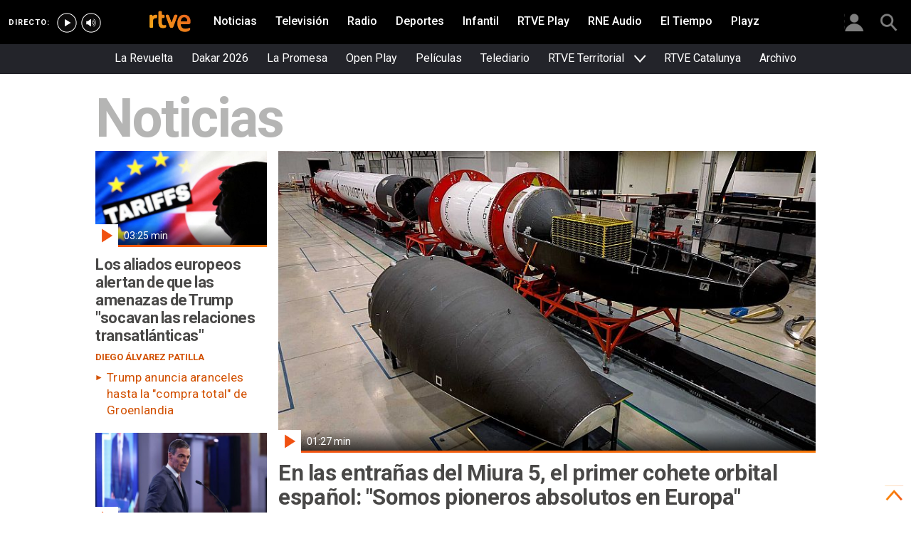

--- FILE ---
content_type: text/css
request_url: https://css2.rtve.es/css/rtve.0000/rtve.0000.commons/rtve.modules/desktp.mothers.css
body_size: 3536
content:
/***** NUEVO mothers *****/
@charset 'UTF-8';

/*TEXTOS*/
.container > section.grid > * {position:relative;z-index:2;}
.secBox {padding: 0.8rem 1.6rem;width: 100%;display: inline-block;}
.grid>.secBox,.grid>h2 {margin:0;bottom:auto;padding:1.2rem 0 0 2.4rem;}
.mainBox .pretitle,.mainBox .maintitle {display:block;}


/*TEXTO DENTRO*/
.overBox {width:100%;bottom:0;padding-bottom:1.4rem;left:0;/*z-index:1;*/}
.overBox:empty {display: none;}
.overBox>.txtBox .pretitle {color: #c4c6c8;}

/*positioning*/
.overBox,.titles .overBox .txtBox {position:absolute;}

.gridBox .cell .inside .mediaBox {z-index:1}
.gridBox .cell .inside .mediaBox:before {
    background: -moz-linear-gradient(top, rgba(0,0,0,0) 25%, rgba(0,0,0,0.75) 100%); /* FF3.6+ */
    background: -webkit-gradient(linear, left top, left bottom, color-stop(25%,rgba(0,0,0,0)), color-stop(100%,rgba(0,0,0,0.75))); /* Chrome,Safari4+ */
    background: -webkit-linear-gradient(top,  rgba(0,0,0,0) 25%,rgba(0,0,0,0.75) 100%); /* Chrome10+,Safari5.1+ */
    background: -o-linear-gradient(top,  rgba(0,0,0,0) 25%,rgba(0,0,0,0.75) 100%); /* Opera 11.10+ */
    background: -ms-linear-gradient(top,  rgba(0,0,0,0) 25%,rgba(0,0,0,0.75) 100%); /* IE10+ */
    background: linear-gradient(to bottom,  rgba(0,0,0,0) 25%,rgba(0,0,0,0.75) 100%); /* W3C */
    filter: progid:DXImageTransform.Microsoft.gradient( startColorstr='#00000000', endColorstr='#bf000000',GradientType=0 ); /* IE6-9 */
}

.container:not(.notory) .mod.inside .ima:before {
background: -moz-linear-gradient(top, rgba(0,0,0,0) 50%, rgba(0,0,0,0.75) 100%); /* FF3.6+ */
background: -webkit-gradient(linear, left top, left bottom, color-stop(50%,rgba(0,0,0,0)), color-stop(100%,rgba(0,0,0,0.75))); /* Chrome,Safari4+ */
background: -webkit-linear-gradient(top,  rgba(0,0,0,0) 50%,rgba(0,0,0,0.75) 100%); /* Chrome10+,Safari5.1+ */
background: -o-linear-gradient(top,  rgba(0,0,0,0) 50%,rgba(0,0,0,0.75) 100%); /* Opera 11.10+ */
background: -ms-linear-gradient(top,  rgba(0,0,0,0) 50%,rgba(0,0,0,0.75) 100%); /* IE10+ */
background: linear-gradient(to bottom,  rgba(0,0,0,0) 50%,rgba(0,0,0,0.75) 100%); /* W3C */
filter: progid:DXImageTransform.Microsoft.gradient( startColorstr='#00000000', endColorstr='#bf000000',GradientType=0 ); /* IE6-9 */
}

.gridBox .cell .inside .mediaBox:before,
.container:not(.notory) .mod.inside .ima:before {content:'';width:100%;height:100%;display:inline-block;position:absolute;left:0;top:0;z-index:1;}


/*actuamos sobre la caja superpuesta, no sobre la caja de texto*/
.inside .overBox {border-style:solid;border-color:transparent;}

.inside .mediaBox:not(.imageBox) + .overBox {border-width:0 3rem 0 12rem;}
.g4.simply .grid .inside .mediaBox:not(.imageBox) + .overBox {border-width:0 3rem 0 6rem;}
.inside .mediaBox.imageBox  + .overBox {border-width:0 3.6rem;}
.inside.notic_mod .mediaBox:not(.imageBox) + .overBox {border-width: 0 3rem;}

/*g3 con 5 elementos*/
.bodier.g3.notory.size_75.incols .gridBox>.cell .inside  .overBox {border-width: 0 4.8rem 0 6.4rem;}

/*todo dentro*/
.inside .overBox {height:auto;}
.inside .mediaBox,
.simply.g3 .inside .mediaBox,
.size_50.g3 .cell:first-child .inside .mediaBox,
.size_100.g3 .gridBox > .cell:first-child .inside .mediaBox {margin-bottom:0;}


/*textos sin recorrer*/
.container.size_33.g3 .txtBox,
.container.size_33.g3 .auxBox,
.g4 .txtBox,.g4 .auxBox {clear:both;}

/*textos debajo*/
.simply.g4 .auxBox,.simply.g4 .txtBox {clear:both;}
.simply.g4 .txtBox,.simply.g4 .txtBox + .auxBox {padding-left:0;}

*[class*="size"] .overBox > .txtBox,*[class*="size"] .overBox > .auxBox {padding-left:0;}

.mainBox .auxBox .pubBox {display:inline-block;}

/*poner a la misma altura*/
.container.size_33.g3 .txtBox, .container.size_33.g3 .auxBox,
.simply.size_25.g4 .mainBox .txtBox, .simply.size_25.g4 .mainBox .auxBox{clear:none;padding-left:3rem;}

.simply.size_25.g4 .mainBox .txtBox, .simply.size_25.g4 .mainBox .auxBox,
.simply.size_20.g5 .mainBox .txtBox, .simply.size_20.g5 .mainBox .auxBox {padding-left:0;padding-bottom:1rem}

/*espaciado vertical*/
.mainBox .txtBox + .auxBox,
.mainBox .auxBox > * + * {margin-top:1rem;}
.mainBox .auxBox>:not(.author) {margin-top: 0.8rem;}

/*listas en entradillas*/
[data-tipo="mod_rich_text"] .cellContent > ul > li,
.mainBox .auxBox li {padding-left:1.7rem;}
[data-tipo="mod_rich_text"] .cellContent > ul > li:before,
.mainBox .auxBox li:before {float:left;content:'\25BA';font-size: 1.2rem;height: 1.7rem;width: 1.7rem;line-height: 2.3rem;position:relative;left: -1.7rem;margin-right: -1.7rem;color: #f70;}

/*textos a la izquierda*/
.g1 .mediaBox,
.notory.size_50.g2 .mediaBox,
.notory.size_60.g2 .mediaBox,
.size_60.g4 .gridBox > .cell:first-child .mediaBox {float:left;}
.notory.g1 .mediaBox,
.inside .notory.size_50.g2 .mediaBox,
.inside .notory.size_60.g2 .mediaBox,
.inside .size_60.g4 .gridBox > .cell:first-child .mediaBox {float:none;}

/*correciones alto de imagenes*/
.size_50.g3 .cell:first-child .mediaBox .ima {padding-bottom:0.8rem;}


/** MAQUETACION GRIDS ***************************/
/************************************************/
.gridLayout {position:relative;}
.gridLayout .auxBox {padding:0;margin:0;}
.gridLayout .grid {margin:0.8rem 0;}
.gridLayout .anteBox {padding: 0;position: absolute;left: 0;top: 0;bottom: 0;right: 0;z-index: -1;}
.gridLayout.size_60.g4 .gridBox>.cell .mediaBox {float:none;width:100%;border:0 none;margin:inherit;}
[data-tipo="mod_multi-mosaic"] > .secBox {margin-top:1.6rem;}
.container.gridLayout[class*='g'] .gridBox > .cell {width:100%;}
.auxoff .auxBox {display:none;}

.mediaBox .ima > img {height: 100%;width: 100%;object-fit: cover;}

/*basicos*/
.gridLayout .mainBox {position:relative;}
.gridLayout .gridBox {display:grid;}
.g1 .gridBox {grid-template-columns:repeat(1,1fr);}
.g2.simply .gridBox {grid-template-columns:repeat(2,1fr);}
.g3.simply .gridBox {grid-template-columns:repeat(3,1fr);}
.g4.simply .gridBox {grid-template-columns:repeat(4,1fr);}
.g5.simply .gridBox {grid-template-columns:repeat(5,1fr);}

.flip-x .cell:first-of-type {grid-column:2;}

.gridLayout .auxoff .txtBox {grid-row-end: none;display: flex;flex-direction: column;justify-content: space-between;}
.gridLayout.g1[class*='size_']:not(.size_100) .txtBox {justify-content: flex-end;align-items: flex-start;}
.gridLayout.g1[class*='size_']:not(.size_100) .auxBox {justify-content: flex-start;place-self: flex-start;}
.gridLayout :not(.auxoff) .auxBox {place-self: flex-end;justify-self: flex-start;}

/** G1 MODULES **********************************/
/************************************************/
.size_75.g1 .txtBox .pretitle {float:none;}
.size_50.g1 .cell,.size_66.g1 .cell,.size_75.g1 .cell {padding:2rem 0.8rem 0.8rem 0.8rem;}

/*column:border right*/
.size_50.g1 .gridBox.right .cell, .size_66.g1 .gridBox.right .cell, .size_75.g1 .gridBox.right .cell  {padding:0 0 0 2rem;}
.size_75.g1 .gridBox.right .mod:not(.no_ima) .mediaBox {float:right;}

.grid.g1.simply .gridBox.border.right .mediaBox {float:right;}
.grid.g1.simply .gridBox.border.right .mediaBox {border-left:0;border-right:0;}
.grid.g1.simply.size_50 .gridBox.border.right .txtBox {margin:0 2rem 2rem 10%;}
.grid.g1.simply.size_50 .gridBox.border.right .auxBox {margin:0 2rem 2rem 10%;}

/*filas de 1 elemento*/
.gridLayout.g1[class*='size_']:not(.size_100) .mainBox {display:grid;grid-template-rows:auto auto;gap: 0;align-items: start;}
	.gridLayout.g1.size_75 .mainBox {grid-template-columns:3fr 1fr;}
	.gridLayout.g1.size_66 .mainBox {grid-template-columns:2fr 1fr;}
	.gridLayout.g1.size_50 .mainBox {grid-template-columns:1fr 1fr;}
.gridLayout.g1[class*='size_']:not(.size_100) .txtBox,.gridLayout.g1[class*='size_']:not(.size_100) .auxBox {display:flex;flex-direction:column;padding-left: 1rem !important;}
.gridLayout.g1[class*='size_']:not(.size_100) .mod .mediaBox {width: calc(100% - 0.4rem);grid-row-start:1;grid-row-end:span 2;}
.gridLayout.g1.size_50:not(.size_100) .mod .mediaBox {width: calc(100% - 0.8rem);}

.gridLayout.g1.size_75 .imaR .mainBox {grid-template-columns: 1fr 3fr;}
.gridLayout.g1.size_66 .imaR .mainBox {grid-template-columns: 2fr 3fr;}

/** G2 MODULES **********************************/
/************************************************/ 
.notory.size_50.g2 .gridBox > .cell:first-child,
.size_66.g2 .gridBox > .cell:first-child {padding-bottom:0;} 

/*filas de 2 elementos*/
/* .gridLayout.g2.size_75 .gridBox {grid-template-columns:3fr 1fr;} */
.gridLayout.g2.size_66 .gridBox {grid-template-columns:2fr 1fr;}

/*apertura de 2 elementos*//*reverse*//* flip-x manual */
.gridLayout.g2.size_66.flip-x .gridBox {grid-template-columns:1fr 2fr;}
.gridLayout.g2.size_66.flip-x .cell:first-of-type {grid-column:1}


/** G3 MODULES **********************************/
/************************************************/
/*textos dentro*//*.g3.notory :: solo el primero*/
.container.g3.notory .gridBox > .cell:nth-child(2) .overBox,
.container.g3.notory .gridBox > .cell:nth-child(3) .overBox,
.container.g3.notory .gridBox > .cell:nth-child(2) .txtBox,
.container.g3.notory .gridBox > .cell:nth-child(3) .txtBox {position:relative;left:auto;top:auto;bottom:auto;height:auto;margin:0;}

.container.g3.notory .gridBox > .cell:nth-child(2) .overBox,
.container.g3.notory .gridBox > .cell:nth-child(3) .overBox {border:0 none;padding:0;}
.container.g3.notory .gridBox > .cell:nth-child(2) .mediaBox ~ a,
.container.g3.notory .gridBox > .cell:nth-child(3) .mediaBox ~ a {background:transparent;}

/*column:border right*/
.size_50.g3 .gridBox.right > .cell:first-child,
.size_75.g3 .gridBox.right > .cell:first-child {float:right;}

.g3.simply .inside .overBox {border-width:0 2.4rem;}

.container.size_50.g3 .gridBox > .cell:nth-child(2) .txtBox,
.container.size_50.g3 .gridBox > .cell:nth-child(3) .txtBox,
.container.size_50.g3 .gridBox > .cell:nth-child(2) .auxBox,
.container.size_50.g3 .gridBox > .cell:nth-child(3) .auxBox,
.container.size_75.g3 .gridBox > .cell:nth-child(2) .txtBox,
.container.size_75.g3 .gridBox > .cell:nth-child(3) .txtBox,
.container.size_75.g3 .gridBox > .cell:nth-child(2) .auxBox,
.container.size_75.g3 .gridBox > .cell:nth-child(3) .auxBox {padding-left:0;padding-right:0;clear:both;}

.size_50.g3 .cell:nth-child(2) .inside .mainBox,
.size_50.g3 .cell:nth-child(3) .inside .mainBox,
.size_75.g3 .cell:nth-child(2) .inside .mainBox,
.size_75.g3 .cell:nth-child(3) .inside .mainBox  {position:relative;}
.size_50.g3 .cell:nth-child(2) .inside .overBox,
.size_50.g3 .cell:nth-child(3) .inside .overBox,
.size_75.g3 .cell:nth-child(2) .inside .overBox,
.size_75.g3 .cell:nth-child(3) .inside .overBox {top:4.4rem;margin-bottom:4rem;}


/*filas de 3 elementos*/
.gridLayout.g3.notory .gridBox {grid-template-rows:auto 1fr;}
.gridLayout.g3.notory .cell:first-of-type {grid-row-start:1;grid-row-end:span 2;}
.gridLayout.g3.size_75 .gridBox {grid-template-columns:3fr 1fr;}
.gridLayout.g3.size_66 .gridBox {grid-template-columns:2fr 1fr;}
.gridLayout.g3.size_50 .gridBox {grid-template-columns:1fr 1fr;}

/*apertura de 3 elementos*//*reverse*/
.gridLayout.g3.size_66.flip-x .gridBox {grid-template-columns:1fr 2fr;} /* flip-x manual */

/** cambio temporal de 66 a 75 **/
.gridLayout.g3.size_66 .gridBox {grid-template-columns: 3fr 1fr;}
.gridLayout.g3.size_66.flip-x .gridBox {grid-template-columns:1fr 3fr;} /* flip-x manual */
.gridLayout.g3.size_66 .imaR .mainBox, .gridLayout.g3.size_66 .imaL .mainBox,
.gridLayout.g3.size_66.flip-x .imaR .mainBox, .gridLayout.g3.size_66.flip-x .imaL .mainBox {display:block}

/** cambio temporal de 66 a 75 FORZAR 16/9  **/
.gridLayout.g3.size_66 .gridBox .mediaBox {aspect-ratio: 16/9;}
.gridLayout.g3.size_66 .gridBox .mediaBox .ima {padding-top:56.25%}

.g3.simply .inside .overBox {bottom:1.4rem}

.gridLayout.g3.notory .cell.bbnx-slot:first-of-type {overflow: hidden;}

/** size 75 flip x sin alterar orden  **/
.gridLayout.g3.size_75 .gridBox {grid-template-columns: 3fr 1fr;}
.gridLayout.g3.size_75.flip-x .gridBox {grid-template-columns:1fr 3fr;}
.gridLayout.g3.size_75 .imaR .mainBox, .gridLayout.g3.size_66 .imaL .mainBox,
.gridLayout.g3.size_75.flip-x .imaR .mainBox, .gridLayout.g3.size_75.flip-x .imaL .mainBox {display:block}

.gridLayout.g3.notory.size_75.flip-x .cell:last-of-type {grid-row-start:1;grid-row-end:span 2;}
.gridLayout.g3.notory.size_75.flip-x .cell:first-of-type {grid-row-start: 1;grid-row-end: span 1;grid-column: 1;}
.gridLayout.g3.notory.size_75.flip-x .cell:nth-of-type(2) {grid-row-start: 2;grid-row-end: span 1;grid-column: 1;}

/** G4 MODULES **********************************/
/************************************************/
.size_60.g4 .gridBox > .cell .mediaBox {border:2rem solid transparent;border-top:0 none;margin:0 2rem 0 0;}
.size_60.g4 .gridBox > .cell .mediaBox {width:60%;}

.size_25.g4 .mainBox .txtBox,.size_25.g4 .mainBox .auxBox {padding:0;}
.size_60.g4 .gridBox > .cell .txtBox,.size_60.g4 .gridBox > .cell .auxBox {clear:none;}
.size_60.g4 .gridBox > .cell .mod {position:relative;}

/*filas de 4 elementos*/
.gridLayout.g4.notory .gridBox {grid-template-rows:auto auto 1fr;}
.gridLayout.g4.notory .cell:first-of-type {grid-row-start:1;grid-row-end:span 3;}

/*3cols*/.gridLayout.g4.size_66 .gridBox {grid-template-columns:2fr 1fr;}			
/*5cols*/.gridLayout.g4.size_60 .gridBox {grid-template-columns:3fr 2fr;}
/*5cols*/.gridLayout.g4.size_60 .cell:first-of-type .mediaBox {margin-bottom:2rem;}
.gridLayout.g4.size_50 .gridBox {grid-template-columns:1fr 1fr;}

.g4.simply .inside .overBox {bottom:1.4rem}

/*apertura de 4 elementos*//*reverse*//* flip-x manual */
.gridLayout.g4.size_66.flip-x .gridBox {grid-template-columns:1fr 2fr;}
.gridLayout.g4.size_60.flip-x .gridBox {grid-template-columns:2fr 3fr;}


/** G5 MODULES **********************************/
/************************************************/
.notory.g5 .gridBox {display: grid;grid-template-columns: 60% 20% 20%;}
.notory.g5 .gridBox > .cell:first-child {grid-row-start: 1; grid-row-end: 3;} 

/*apertura de 5 elementos*/
.gridLayout.g5.notory .gridBox {grid-template-rows:auto auto auto 1fr;}
.gridLayout.g5.notory .cell:first-of-type {grid-row-start:1;grid-row-end:span 4;}
.gridLayout.g5.size_66 .gridBox {grid-template-columns:2fr 1fr;}
/* .gridLayout.g5.size_66 .gridBox {grid-template-columns:3fr 1fr;} */
.gridLayout.g5.size_66 .imaR .mainBox {grid-template-columns:0.666fr 0.333fr;}
.gridLayout.g5.size_66 .imaL .mainBox {grid-template-columns:0.333fr 0.666fr;}
.gridLayout.g5.size_66 .imaR .mediaBox,.gridLayout.g5.size_66 .imaL .txtBox {grid-column:2;}
.gridLayout.g5.size_66 .imaR .txtBox,.gridLayout.g5.size_66 .imaL .mediaBox {grid-column:1;}

.g5.simply .inside .mediaBox:not(.imageBox) + .overBox {border-width: 0 0.6rem 0 5rem;}
.g5.simply .inside .overBox {padding-bottom:0;bottom:1.4rem;}

/*apertura de 5 elementos*//*reverse*/
.gridLayout.g5.size_66.flip-x .gridBox {grid-template-columns:1fr 2fr;}

/** MAQUETACION GRIDS ***************************/
/** END *****************************************/


/** HIPERLADILLOS [ gointo ] [ bigTit ] *********/
/************************************************/
/*limitado a modulos al 100%*********************/
.gointo.g1 > .grid > h2, .gointo.g1 > .grid > .secBox {width:100%;
    position:absolute;top:0;left:0;bottom:auto;z-index:3;margin:0;
    background: -moz-linear-gradient(top,  rgba(0,0,0,0.75) 0%, rgba(0,0,0,0) 100%); /* FF3.6+ */
    background: -webkit-gradient(linear, left top, left bottom, color-stop(0%,rgba(0,0,0,0.75)), color-stop(100%,rgba(0,0,0,0))); /* Chrome,Safari4+ */
    background: -webkit-linear-gradient(top,  rgba(0,0,0,0.75) 0%,rgba(0,0,0,0) 100%); /* Chrome10+,Safari5.1+ */
    background: -o-linear-gradient(top,  rgba(0,0,0,0.75) 0%,rgba(0,0,0,0) 100%); /* Opera 11.10+ */
    background: -ms-linear-gradient(top,  rgba(0,0,0,0.75) 0%,rgba(0,0,0,0) 100%); /* IE10+ */
    background: linear-gradient(to bottom,  rgba(0,0,0,0.75) 0%,rgba(0,0,0,0) 100%); /* W3C */
    filter: progid:DXImageTransform.Microsoft.gradient( startColorstr='#bf000000', endColorstr='#00000000',GradientType=0 ); /* IE6-9 */
    }
.gointo.g1 .gridBox, .gointo.g1 .gridBox .cell {padding: 0;}

.gointo h2 .titaux,
.bigTit > .grid h2 .titaux,
.gointo .secBox span + .titaux,
.bigTit > .grid .secBox span + .titaux  {position:absolute;left:4.2857142857142857142857142857143rem;z-index:1;}
.gointo h2 .titaux, .gointo .secBox span + .titaux  {bottom:0.25rem;}
.bigTit > .grid h2 .titaux, .bigTit > .grid .secBox span + .titaux  {bottom:-0.75rem;}

.gointo h2 span:not(.titaux) {margin:0;}
.gointo section > h2 span:not(.titaux),
.gointo section > .secBox span:not(.titaux),
.gointo section > .secBox span:not(.titaux) {opacity:0.5;}
.gointo section > .grid  h2.secBox span {color:#fff;}


.bigTit > .grid > h2, .bigTit > h2, .bigTit > .secBox,
.bigTit > .grid > .secBox {display:inline-block;top:-0.5rem;width:100%;}
.bigTit > .grid > h2 span:not(.titaux), .bigTit > h2 span:not(.titaux),
.bigTit > .grid > .secBox span, .bigTit > .secBox span  {color:#000;opacity:0.4;margin:0 0 -0.25rem -0.05rem;float:left;}
.bigTit > .grid > h2 .titaux, .bigTit > h2 .titaux {opacity:0.6;}


.container.size_50.g3 .cell:nth-child(2) .inside .auxBox,
.container.size_50.g3 .cell:nth-child(3) .inside .auxBox,
.container.size_75.g3 .cell:nth-child(2) .inside .auxBox,
.container.size_75.g3 .cell:nth-child(3) .inside .auxBox {color:#494847;}
.container.size_50.g3 .cell:nth-child(2) .inside .pretitle,
.container.size_50.g3 .cell:nth-child(3) .inside .pretitle {color:#737578;}

.bodier .gridBox > .cell  .inside .mediaBox ~ a {overflow:hidden;}

.bodier .container:not(.simply) .grid .inside .mediaBox:not.imageBox+.overBox,
.bodier .g2.simply .inside .mediaBox + .overBox {border-width:0 4.4rem 0 4.4rem;z-index:2;}

.container.size_50.g3 .cell:nth-child(2) .inside .overBox,
.container.size_50.g3 .cell:nth-child(3) .inside .overBox,
.container.size_75.g3 .cell:nth-child(2) .inside .overBox,
.container.size_75.g3 .cell:nth-child(3) .inside .overBox {padding:0 0 0 4.4rem;}


/*focus*/
.gridBox .cell .txtBox a:focus-visible,
.grid>h2 span a:focus-visible,
.grid > .secBox span:not(.titaux) a:focus-visible {box-shadow: 0rem 0rem 4rem 0rem rgba(0,0,0,0.5);}


/*iframe*/
.f16x9 .ima iframe {position:absolute;top:0;left: 0;width: 100% !important;height: 100%!important;}


/** cajon ULTIMA NOTICIA **/
.grid.simply .ULTIMA_NOTICIA,
.grid.simply .cell[data-noi='ULTIMA_NOTICIA'] {width:100%;padding:0;}
.container>.grid.simply .cell[data-noi='ULTIMA_NOTICIA'] .mainBox .auxBox {padding-left:0;}
.grid.simply .cell[data-noi='ULTIMA_NOTICIA'] .mainBox .txtBox {padding:0.4rem 0 0 0;}
.grid [data-noi=ULTIMA_NOTICIA] .mod.falseMaintitle .mainBox .txtBox,
.grid [data-noi=ULTIMA_NOTICIA] .mod.falseMaintitle .mainBox .auxBox {padding-left:0;}


/** ICO PLAY ********************************/
/************************************************/
.bodier .container:not(.simply) > .grid > .gridBox > .cell:first-child .inside figure.mediaBox .ima:after,
.bodier .g2.simply .grid > .gridBox > .cell .inside figure.mediaBox .ima:after {left:2.4rem;bottom:2.4rem;top:auto;}
.bodier .container:not(.simply) > .grid > .gridBox > .cell:first-child .inside figure.mediaBox .ima:after {bottom:3rem}

.bodier .g2.simply .grid .inside .mediaBox:not(.imageBox) + .overBox {border-width:0 3.6rem 0 6.8rem;z-index:2;}
.bodier .g3.simply .grid .inside .mediaBox:not(.imageBox) + .overBox {border-width:0 0.8rem 0 6.8rem;z-index:2;}

.bodier .g2.simply .grid .inside.notic_mod .mediaBox:not(.imageBox) + .overBox {border-width: 0rem 3.6rem;}
.bodier .g3.simply .grid .inside.notic_mod .mediaBox:not(.imageBox) + .overBox {border-width: 0 0.8rem 0 2.4rem;}

.bodier .g2.simply .cell .inside .duration {display:none}
.bodier .g2.simply .cell .inside .duration {padding-left: 1rem;z-index: 1;}

.bodier .container:not(.simply) > .grid > .gridBox > .cell:first-child .inside figure.mediaBox .duration {padding-left:2.4rem;z-index: 1;}


/** G3 NOTORY SIZE_50 INLINE ********************/
/************************************************/
.gridLayout.g3.size_50.inline .gridBox {grid-template-columns:2fr 1fr 1fr;grid-template-rows:1fr;} 
.gridLayout.g3.size_50.inline .mainBox {grid-template-columns:1fr;grid-column-gap:0;grid-row-gap:1.6rem;}
.gridLayout.g3.size_50.inline .mediaBox {grid-row-end:span 1;}
.gridLayout.g3.size_50.inline .txtBox {grid-column:1;}
/** G3 NOTORY SIZE_50 INLINE ********************/
/** END *****************************************/